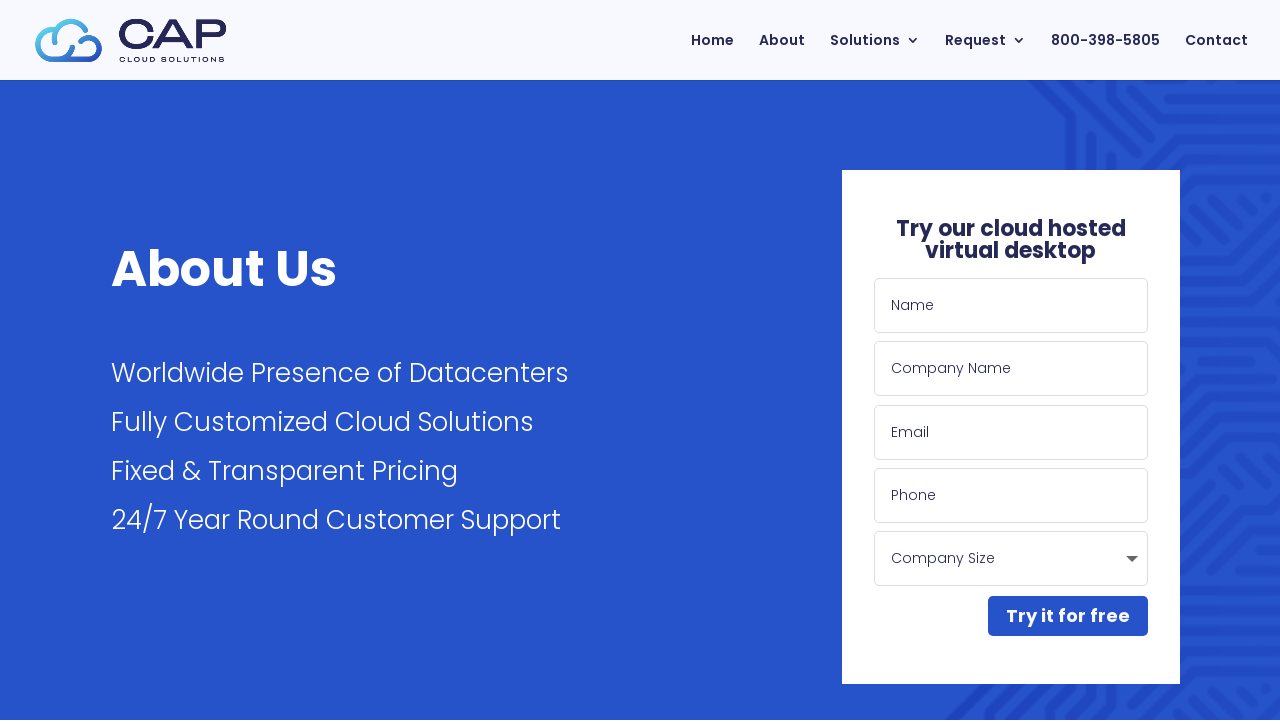

--- FILE ---
content_type: text/css
request_url: https://capcloudsolutions.com/wp-content/et-cache/235/et-core-unified-235.min.css?ver=1764924729
body_size: 49
content:
jQuery(document).ready(function (){var isChrome=/Chrome/.test(navigator.userAgent) && /Google Inc/.test(navigator.vendor);if (window.location.hash && isChrome){setTimeout(function (){var hash=window.location.hash;window.location.hash="";window.location.hash=hash},300)}});

--- FILE ---
content_type: text/css
request_url: https://capcloudsolutions.com/wp-content/et-cache/235/et-core-unified-tb-40-deferred-235.min.css?ver=1764924729
body_size: 1434
content:
.et_pb_section_0_tb_footer.et_pb_section{background-color:#262856!important}.et_pb_text_0_tb_footer.et_pb_text,.et_pb_text_1_tb_footer.et_pb_text,.et_pb_text_2_tb_footer.et_pb_text,.et_pb_text_3_tb_footer.et_pb_text{color:#FFFFFF!important}.et_pb_text_0_tb_footer,.et_pb_text_1_tb_footer,.et_pb_text_2_tb_footer,.et_pb_text_3_tb_footer{font-weight:300}.et_pb_row_1_tb_footer.et_pb_row,.et_pb_row_2_tb_footer.et_pb_row{padding-top:0px!important;padding-bottom:0px!important;padding-top:0px;padding-bottom:0px}.et_pb_divider_0_tb_footer:before{border-top-color:#64daf3}.et_pb_image_0_tb_footer{text-align:left;margin-left:0}.et_pb_image_0_tb_footer.et_pb_module{margin-left:auto!important;margin-right:auto!important}@media only screen and (min-width:981px){.et_pb_row_0_tb_footer,body #page-container .et-db #et-boc .et-l .et_pb_row_0_tb_footer.et_pb_row,body.et_pb_pagebuilder_layout.single #page-container #et-boc .et-l .et_pb_row_0_tb_footer.et_pb_row,body.et_pb_pagebuilder_layout.single.et_full_width_page #page-container #et-boc .et-l .et_pb_row_0_tb_footer.et_pb_row,.et_pb_row_1_tb_footer,body #page-container .et-db #et-boc .et-l .et_pb_row_1_tb_footer.et_pb_row,body.et_pb_pagebuilder_layout.single #page-container #et-boc .et-l .et_pb_row_1_tb_footer.et_pb_row,body.et_pb_pagebuilder_layout.single.et_full_width_page #page-container #et-boc .et-l .et_pb_row_1_tb_footer.et_pb_row,.et_pb_row_2_tb_footer,body #page-container .et-db #et-boc .et-l .et_pb_row_2_tb_footer.et_pb_row,body.et_pb_pagebuilder_layout.single #page-container #et-boc .et-l .et_pb_row_2_tb_footer.et_pb_row,body.et_pb_pagebuilder_layout.single.et_full_width_page #page-container #et-boc .et-l .et_pb_row_2_tb_footer.et_pb_row{width:100%}.et_pb_image_0_tb_footer{width:4rem}}@media only screen and (max-width:980px){.et_pb_image_0_tb_footer .et_pb_image_wrap img{width:auto}}@media only screen and (max-width:767px){.et_pb_row_0_tb_footer,body #page-container .et-db #et-boc .et-l .et_pb_row_0_tb_footer.et_pb_row,body.et_pb_pagebuilder_layout.single #page-container #et-boc .et-l .et_pb_row_0_tb_footer.et_pb_row,body.et_pb_pagebuilder_layout.single.et_full_width_page #page-container #et-boc .et-l .et_pb_row_0_tb_footer.et_pb_row,.et_pb_row_1_tb_footer,body #page-container .et-db #et-boc .et-l .et_pb_row_1_tb_footer.et_pb_row,body.et_pb_pagebuilder_layout.single #page-container #et-boc .et-l .et_pb_row_1_tb_footer.et_pb_row,body.et_pb_pagebuilder_layout.single.et_full_width_page #page-container #et-boc .et-l .et_pb_row_1_tb_footer.et_pb_row,.et_pb_row_2_tb_footer,body #page-container .et-db #et-boc .et-l .et_pb_row_2_tb_footer.et_pb_row,body.et_pb_pagebuilder_layout.single #page-container #et-boc .et-l .et_pb_row_2_tb_footer.et_pb_row,body.et_pb_pagebuilder_layout.single.et_full_width_page #page-container #et-boc .et-l .et_pb_row_2_tb_footer.et_pb_row{width:80%}.et_pb_image_0_tb_footer{width:30%;text-align:center;margin-left:auto;margin-right:auto}.et_pb_image_0_tb_footer .et_pb_image_wrap img{width:auto}}.et_pb_section_2.et_pb_section{padding-top:2rem;padding-bottom:2rem;margin-top:64px;background-color:#2653c9!important}.et_pb_text_3 h5{font-weight:700;font-size:40px;color:#FFFFFF!important}body #page-container .et_pb_section .et_pb_button_0{color:#2653c9!important;border-width:0px!important;border-radius:5px;font-size:18px;font-weight:700!important;background-color:#FFFFFF}body #page-container .et_pb_section .et_pb_button_0:hover{color:#FFFFFF!important;border-radius:5px!important;background-image:initial;background-color:#262856}body #page-container .et_pb_section .et_pb_button_0,body #page-container .et_pb_section .et_pb_button_0:hover,body #page-container .et_pb_section .et_pb_contact_form_1.et_pb_contact_form_container.et_pb_module .et_pb_button,body #page-container .et_pb_section .et_pb_contact_form_1.et_pb_contact_form_container.et_pb_module .et_pb_button:hover{padding:0.3em 1em!important}body #page-container .et_pb_section .et_pb_contact_form_1.et_pb_contact_form_container.et_pb_module .et_pb_button:before,body #page-container .et_pb_section .et_pb_contact_form_1.et_pb_contact_form_container.et_pb_module .et_pb_button:after,body #page-container .et_pb_section .et_pb_button_0:before,body #page-container .et_pb_section .et_pb_button_0:after{display:none!important}.et_pb_button_0{transition:color 300ms ease 0ms,background-color 300ms ease 0ms,border-radius 300ms ease 0ms}.et_pb_button_0,.et_pb_button_0:after{transition:all 300ms ease 0ms}.et_pb_contact_form_1.et_pb_contact_form_container h1,.et_pb_contact_form_1.et_pb_contact_form_container h2.et_pb_contact_main_title,.et_pb_contact_form_1.et_pb_contact_form_container h3.et_pb_contact_main_title,.et_pb_contact_form_1.et_pb_contact_form_container h4.et_pb_contact_main_title,.et_pb_contact_form_1.et_pb_contact_form_container h5.et_pb_contact_main_title,.et_pb_contact_form_1.et_pb_contact_form_container h6.et_pb_contact_main_title{font-weight:700;text-align:center}.et_pb_contact_form_1.et_pb_contact_form_container .input::-webkit-input-placeholder{font-weight:700}.et_pb_contact_form_1.et_pb_contact_form_container .input,.et_pb_contact_form_1.et_pb_contact_form_container .input::placeholder,.et_pb_contact_form_1.et_pb_contact_form_container .input[type=checkbox]+label,.et_pb_contact_form_1.et_pb_contact_form_container .input[type=radio]+label{font-weight:700}.et_pb_contact_form_1.et_pb_contact_form_container .input::-moz-placeholder{font-weight:700}.et_pb_contact_form_1.et_pb_contact_form_container .input:-ms-input-placeholder{font-weight:700}.et_pb_contact_form_1.et_pb_contact_form_container{background-color:#FFFFFF;padding-top:3rem;padding-right:2rem;padding-bottom:3rem;padding-left:2rem}.et_pb_contact_form_1.et_pb_contact_form_container .input,.et_pb_contact_form_1.et_pb_contact_form_container .input[type="checkbox"]+label i,.et_pb_contact_form_1.et_pb_contact_form_container .input[type="radio"]+label i{border-radius:5px 5px 5px 5px;overflow:hidden;border-width:1px;border-color:rgba(38,40,86,0.16)}body #page-container .et_pb_section .et_pb_contact_form_1.et_pb_contact_form_container.et_pb_module .et_pb_button{color:#f8f8ff!important;border-width:0px!important;border-radius:5px;font-size:18px;font-weight:700!important;background-color:#2653c9!important;margin-top:5px!important}body #page-container .et_pb_section .et_pb_contact_form_1.et_pb_contact_form_container.et_pb_module .et_pb_button:hover{color:#f8f8ff!important;background-image:initial!important;background-color:#262856!important}.et_pb_contact_form_1 .input,.et_pb_contact_form_1 .input[type="checkbox"]+label i,.et_pb_contact_form_1 .input[type="radio"]+label i{background-color:RGBA(0,0,0,0)}.et_pb_contact_form_1 .input,.et_pb_contact_form_1 .input[type="checkbox"]+label,.et_pb_contact_form_1 .input[type="radio"]+label,.et_pb_contact_form_1 .input[type="checkbox"]:checked+label i:before,.et_pb_contact_form_1 .input::placeholder{color:#262856}.et_pb_contact_form_1 .input::-webkit-input-placeholder{color:#262856}.et_pb_contact_form_1 .input::-moz-placeholder{color:#262856}.et_pb_contact_form_1 .input::-ms-input-placeholder{color:#262856}.et_pb_contact_form_1.et_pb_contact_form_container.et_pb_module .et_pb_button{transition:color 300ms ease 0ms,background-color 300ms ease 0ms}.et_pb_contact_form_1 .input[type="radio"]:checked+label i:before{background-color:#262856}.et_pb_contact_field_5.et_pb_contact_field .et_pb_contact_field_options_title,.et_pb_contact_form_container .et_pb_contact_field_5.et_pb_contact_field .input,.et_pb_contact_form_container .et_pb_contact_field_5.et_pb_contact_field .input::placeholder,.et_pb_contact_form_container .et_pb_contact_field_5.et_pb_contact_field .input[type=checkbox]+label,.et_pb_contact_form_container .et_pb_contact_field_5.et_pb_contact_field .input[type=radio]+label,.et_pb_contact_field_6.et_pb_contact_field .et_pb_contact_field_options_title,.et_pb_contact_form_container .et_pb_contact_field_6.et_pb_contact_field .input,.et_pb_contact_form_container .et_pb_contact_field_6.et_pb_contact_field .input::placeholder,.et_pb_contact_form_container .et_pb_contact_field_6.et_pb_contact_field .input[type=checkbox]+label,.et_pb_contact_form_container .et_pb_contact_field_6.et_pb_contact_field .input[type=radio]+label,.et_pb_contact_field_7.et_pb_contact_field .et_pb_contact_field_options_title,.et_pb_contact_form_container .et_pb_contact_field_7.et_pb_contact_field .input,.et_pb_contact_form_container .et_pb_contact_field_7.et_pb_contact_field .input::placeholder,.et_pb_contact_form_container .et_pb_contact_field_7.et_pb_contact_field .input[type=checkbox]+label,.et_pb_contact_form_container .et_pb_contact_field_7.et_pb_contact_field .input[type=radio]+label,.et_pb_contact_field_8.et_pb_contact_field .et_pb_contact_field_options_title,.et_pb_contact_form_container .et_pb_contact_field_8.et_pb_contact_field .input,.et_pb_contact_form_container .et_pb_contact_field_8.et_pb_contact_field .input::placeholder,.et_pb_contact_form_container .et_pb_contact_field_8.et_pb_contact_field .input[type=checkbox]+label,.et_pb_contact_form_container .et_pb_contact_field_8.et_pb_contact_field .input[type=radio]+label,.et_pb_contact_field_9.et_pb_contact_field .et_pb_contact_field_options_title,.et_pb_contact_form_container .et_pb_contact_field_9.et_pb_contact_field .input,.et_pb_contact_form_container .et_pb_contact_field_9.et_pb_contact_field .input::placeholder,.et_pb_contact_form_container .et_pb_contact_field_9.et_pb_contact_field .input[type=checkbox]+label,.et_pb_contact_form_container .et_pb_contact_field_9.et_pb_contact_field .input[type=radio]+label{font-weight:300}.et_pb_contact_form_container .et_pb_contact_field_9.et_pb_contact_field .input:-ms-input-placeholder{font-weight:300}.et_pb_contact_form_container .et_pb_contact_field_5.et_pb_contact_field .input::-webkit-input-placeholder{font-weight:300}.et_pb_contact_form_container .et_pb_contact_field_7.et_pb_contact_field .input::-webkit-input-placeholder{font-weight:300}.et_pb_contact_form_container .et_pb_contact_field_5.et_pb_contact_field .input:-ms-input-placeholder{font-weight:300}.et_pb_contact_form_container .et_pb_contact_field_6.et_pb_contact_field .input::-webkit-input-placeholder{font-weight:300}.et_pb_contact_form_container .et_pb_contact_field_6.et_pb_contact_field .input::-moz-placeholder{font-weight:300}.et_pb_contact_form_container .et_pb_contact_field_6.et_pb_contact_field .input:-ms-input-placeholder{font-weight:300}.et_pb_contact_form_container .et_pb_contact_field_7.et_pb_contact_field .input::-moz-placeholder{font-weight:300}.et_pb_contact_form_container .et_pb_contact_field_9.et_pb_contact_field .input::-moz-placeholder{font-weight:300}.et_pb_contact_form_container .et_pb_contact_field_7.et_pb_contact_field .input:-ms-input-placeholder{font-weight:300}.et_pb_contact_form_container .et_pb_contact_field_8.et_pb_contact_field .input::-webkit-input-placeholder{font-weight:300}.et_pb_contact_form_container .et_pb_contact_field_8.et_pb_contact_field .input::-moz-placeholder{font-weight:300}.et_pb_contact_form_container .et_pb_contact_field_8.et_pb_contact_field .input:-ms-input-placeholder{font-weight:300}.et_pb_contact_form_container .et_pb_contact_field_9.et_pb_contact_field .input::-webkit-input-placeholder{font-weight:300}.et_pb_contact_form_container .et_pb_contact_field_5.et_pb_contact_field .input::-moz-placeholder{font-weight:300}@media only screen and (min-width:981px){.et_pb_row_3,body #page-container .et-db #et-boc .et-l .et_pb_row_3.et_pb_row,body.et_pb_pagebuilder_layout.single #page-container #et-boc .et-l .et_pb_row_3.et_pb_row,body.et_pb_pagebuilder_layout.single.et_full_width_page #page-container #et-boc .et-l .et_pb_row_3.et_pb_row{width:100%}}@media only screen and (max-width:980px){.et_pb_row_3,body #page-container .et-db #et-boc .et-l .et_pb_row_3.et_pb_row,body.et_pb_pagebuilder_layout.single #page-container #et-boc .et-l .et_pb_row_3.et_pb_row,body.et_pb_pagebuilder_layout.single.et_full_width_page #page-container #et-boc .et-l .et_pb_row_3.et_pb_row{width:100%}}@media only screen and (max-width:767px){.et_pb_row_3,body #page-container .et-db #et-boc .et-l .et_pb_row_3.et_pb_row,body.et_pb_pagebuilder_layout.single #page-container #et-boc .et-l .et_pb_row_3.et_pb_row,body.et_pb_pagebuilder_layout.single.et_full_width_page #page-container #et-boc .et-l .et_pb_row_3.et_pb_row{width:80%}.et_pb_text_3 h5{text-align:center}}